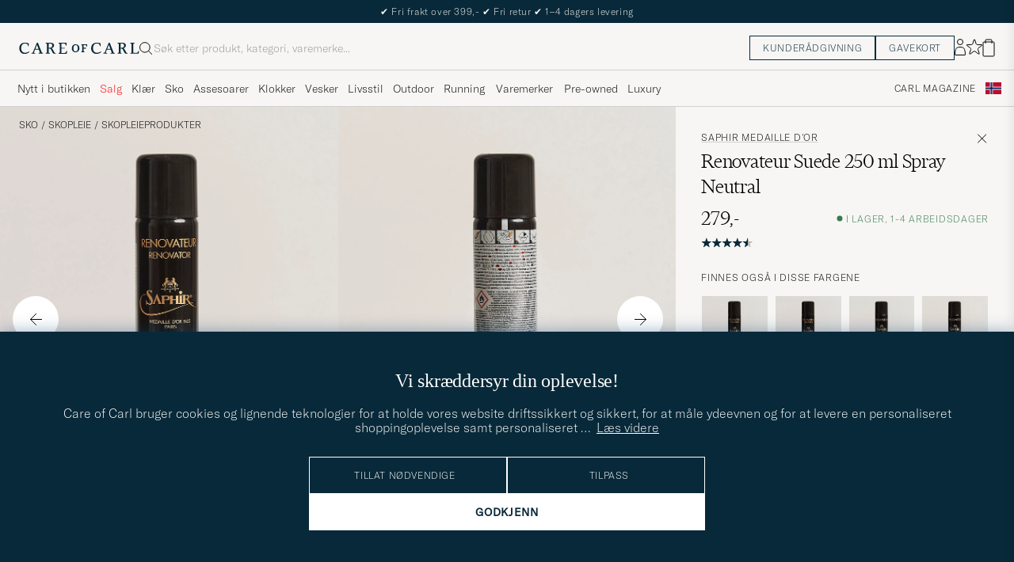

--- FILE ---
content_type: text/html; charset=UTF-8
request_url: https://www.careofcarl.no/no/saphir-medaille-dor-renovateur-suede-250-ml-spray-neutral?sw=1&lz=1
body_size: 8134
content:
<script>
(function() {
document.cookie = 'c_country=; path=/; max-age=0; SameSite=Lax';
// Set flag that user is NOT logged in
window.__USER_LOGGED_IN__ = false;
})();
</script>
<link rel="alternate" hreflang="sv-se" href="https://www.careofcarl.se/sv/saphir-medaille-dor-renovateur-suede-250-ml-spray-neutral">
<link rel="alternate" hreflang="nl-nl" href="https://www.careofcarl.nl/nl/saphir-medaille-dor-renovateur-suede-250-ml-spray-neutral">
<link rel="alternate" hreflang="fr-fr" href="https://www.careofcarl.fr/fr/saphir-medaille-dor-renovateur-suede-250-ml-spray-neutral">
<link rel="alternate" hreflang="de-at" href="https://www.careofcarl.at/de/saphir-medaille-dor-renovateur-suede-250-ml-spray-neutral">
<link rel="alternate" hreflang="es-es" href="https://www.careofcarl.es/es/saphir-medaille-dor-renovateur-suede-250-ml-spray-neutral">
<link rel="alternate" hreflang="it-it" href="https://www.careofcarl.it/it/saphir-medaille-dor-renovateur-suede-250-ml-spray-neutral">
<link rel="alternate" hreflang="en-sk" href="https://www.careofcarl.com/en/saphir-medaille-dor-renovateur-suede-250-ml-spray-neutral">
<link rel="alternate" hreflang="en-be" href="https://www.careofcarl.com/en/saphir-medaille-dor-renovateur-suede-250-ml-spray-neutral">
<link rel="alternate" hreflang="no-no" href="https://www.careofcarl.no/no/saphir-medaille-dor-renovateur-suede-250-ml-spray-neutral">
<link rel="alternate" hreflang="en-hr" href="https://www.careofcarl.com/en/saphir-medaille-dor-renovateur-suede-250-ml-spray-neutral">
<link rel="alternate" hreflang="en-cy" href="https://www.careofcarl.com/en/saphir-medaille-dor-renovateur-suede-250-ml-spray-neutral">
<link rel="alternate" hreflang="en-cz" href="https://www.careofcarl.com/en/saphir-medaille-dor-renovateur-suede-250-ml-spray-neutral">
<link rel="alternate" hreflang="en-ee" href="https://www.careofcarl.com/en/saphir-medaille-dor-renovateur-suede-250-ml-spray-neutral">
<link rel="alternate" hreflang="en-gr" href="https://www.careofcarl.com/en/saphir-medaille-dor-renovateur-suede-250-ml-spray-neutral">
<link rel="alternate" hreflang="en-hu" href="https://www.careofcarl.com/en/saphir-medaille-dor-renovateur-suede-250-ml-spray-neutral">
<link rel="alternate" hreflang="en-ie" href="https://www.careofcarl.com/en/saphir-medaille-dor-renovateur-suede-250-ml-spray-neutral">
<link rel="alternate" hreflang="en-li" href="https://www.careofcarl.com/en/saphir-medaille-dor-renovateur-suede-250-ml-spray-neutral">
<link rel="alternate" hreflang="en-lt" href="https://www.careofcarl.com/en/saphir-medaille-dor-renovateur-suede-250-ml-spray-neutral">
<link rel="alternate" hreflang="en-lu" href="https://www.careofcarl.com/en/saphir-medaille-dor-renovateur-suede-250-ml-spray-neutral">
<link rel="alternate" hreflang="da-dk" href="https://www.careofcarl.dk/dk/saphir-medaille-dor-renovateur-suede-250-ml-spray-neutral">
<link rel="alternate" hreflang="en-mt" href="https://www.careofcarl.com/en/saphir-medaille-dor-renovateur-suede-250-ml-spray-neutral">
<link rel="alternate" hreflang="en-pl" href="https://www.careofcarl.com/en/saphir-medaille-dor-renovateur-suede-250-ml-spray-neutral">
<link rel="alternate" hreflang="en-pt" href="https://www.careofcarl.com/en/saphir-medaille-dor-renovateur-suede-250-ml-spray-neutral">
<link rel="alternate" hreflang="en-si" href="https://www.careofcarl.com/en/saphir-medaille-dor-renovateur-suede-250-ml-spray-neutral">
<link rel="alternate" hreflang="en-au" href="https://www.careofcarl.com/en/saphir-medaille-dor-renovateur-suede-250-ml-spray-neutral">
<link rel="alternate" hreflang="en-ca" href="https://www.careofcarl.com/en/saphir-medaille-dor-renovateur-suede-250-ml-spray-neutral">
<link rel="alternate" hreflang="en-hk" href="https://www.careofcarl.com/en/saphir-medaille-dor-renovateur-suede-250-ml-spray-neutral">
<link rel="alternate" hreflang="en-jp" href="https://www.careofcarl.com/en/saphir-medaille-dor-renovateur-suede-250-ml-spray-neutral">
<link rel="alternate" hreflang="fi-fi" href="https://www.careofcarl.fi/fi/saphir-medaille-dor-renovateur-suede-250-ml-spray-neutral">
<link rel="alternate" hreflang="en-kw" href="https://www.careofcarl.com/en/saphir-medaille-dor-renovateur-suede-250-ml-spray-neutral">
<link rel="alternate" hreflang="en-my" href="https://www.careofcarl.com/en/saphir-medaille-dor-renovateur-suede-250-ml-spray-neutral">
<link rel="alternate" hreflang="en-nz" href="https://www.careofcarl.com/en/saphir-medaille-dor-renovateur-suede-250-ml-spray-neutral">
<link rel="alternate" hreflang="en-qa" href="https://www.careofcarl.com/en/saphir-medaille-dor-renovateur-suede-250-ml-spray-neutral">
<link rel="alternate" hreflang="en-sa" href="https://www.careofcarl.com/en/saphir-medaille-dor-renovateur-suede-250-ml-spray-neutral">
<link rel="alternate" hreflang="en-sg" href="https://www.careofcarl.com/en/saphir-medaille-dor-renovateur-suede-250-ml-spray-neutral">
<link rel="alternate" hreflang="en-kr" href="https://www.careofcarl.com/en/saphir-medaille-dor-renovateur-suede-250-ml-spray-neutral">
<link rel="alternate" hreflang="en-tw" href="https://www.careofcarl.com/en/saphir-medaille-dor-renovateur-suede-250-ml-spray-neutral">
<link rel="alternate" hreflang="en-ae" href="https://www.careofcarl.com/en/saphir-medaille-dor-renovateur-suede-250-ml-spray-neutral">
<link rel="alternate" hreflang="en-us" href="https://www.careofcarl.com/en/saphir-medaille-dor-renovateur-suede-250-ml-spray-neutral">
<link rel="alternate" hreflang="de-de" href="https://www.careofcarl.de/de/saphir-medaille-dor-renovateur-suede-250-ml-spray-neutral">
<link rel="alternate" hreflang="en" href="https://www.careofcarl.com/en/saphir-medaille-dor-renovateur-suede-250-ml-spray-neutral">
<link rel="alternate" hreflang="x-default" href="https://www.careofcarl.com/en/saphir-medaille-dor-renovateur-suede-250-ml-spray-neutral">
<!-- views product default -->

<!--flak $VAR1 = [
          {
            'reviews' => [
                           {
                             'brand' => 'Saphir Medaille d\'Or',
                             'product_title' => 'Renovateur Suede 250 ml Spray Black',
                             'product_id' => '12308710',
                             'domain' => 'www.careofcarl.no',
                             'category_1_unified' => 'Skor',
                             'sentiment' => undef,
                             'title' => undef,
                             'sentiment_score' => undef,
                             'category_3_unified' => "Skov\x{e5}rdsprodukter",
                             'language_code' => 'no',
                             'customer_name' => 'Elisabeth B',
                             'testimonial' => undef,
                             'review_text' => "Sorte uggs hadde begynt \x{e5} miste fargen og bli gr\x{f8}nnaktige. Med denne sprayen ble de som nye.",
                             'is_verified' => bless( do{\(my $o = 1)}, 'JSON::PP::Boolean' ),
                             'review_id' => '2aa299a478fe63890e003c2e1106ecc2',
                             'created_at' => '2025-03-13T00:00:00+00:00',
                             'category_2_unified' => "Skov\x{e5}rd",
                             'area' => undef,
                             'product_url' => 'https://www.careofcarl.no/sv/saphir-medaille-dor-renovateur-suede-250-ml-spray-black',
                             'purchase_id' => 2572053,
                             'score' => 5
                           },
                           {
                             'product_url' => 'https://www.careofcarl.no/no/saphir-medaille-dor-renovateur-suede-250-ml-spray-neutral',
                             'area' => '',
                             'category_2_unified' => "Skov\x{e5}rd",
                             'created_at' => '2024-09-09T00:00:00+00:00',
                             'score' => 5,
                             'purchase_id' => 2401736,
                             'testimonial' => undef,
                             'customer_name' => 'Arne B',
                             'review_id' => '157c69cc449ff7d354ca45bf877f0b07',
                             'is_verified' => $VAR1->[0]{'reviews'}[0]{'is_verified'},
                             'review_text' => undef,
                             'title' => undef,
                             'category_3_unified' => "Skov\x{e5}rdsprodukter",
                             'language_code' => 'no',
                             'sentiment_score' => undef,
                             'product_id' => '123072m',
                             'product_title' => 'Renovateur Suede 250 ml Spray',
                             'brand' => 'Saphir Medaille d\'Or',
                             'sentiment' => undef,
                             'category_1_unified' => 'Skor',
                             'domain' => 'www.careofcarl.no'
                           },
                           {
                             'title' => undef,
                             'category_3_unified' => "Skov\x{e5}rdsprodukter",
                             'language_code' => 'sv',
                             'sentiment_score' => undef,
                             'product_id' => '123072m',
                             'brand' => 'Saphir Medaille d\'Or',
                             'product_title' => 'Renovateur Suede 250 ml Spray',
                             'sentiment' => undef,
                             'category_1_unified' => 'Skor',
                             'domain' => 'www.careofcarl.se',
                             'product_url' => 'https://www.careofcarl.se/sv/saphir-medaille-dor-renovateur-suede-250-ml-spray-neutral',
                             'area' => '',
                             'category_2_unified' => "Skov\x{e5}rd",
                             'created_at' => '2024-07-15T00:00:00+00:00',
                             'score' => 5,
                             'purchase_id' => 2356711,
                             'testimonial' => undef,
                             'customer_name' => 'Niklas F',
                             'is_verified' => $VAR1->[0]{'reviews'}[0]{'is_verified'},
                             'review_id' => 'e2aa6db740642ff617df4db1dffc687c',
                             'review_text' => undef
                           },
                           {
                             'review_text' => undef,
                             'is_verified' => $VAR1->[0]{'reviews'}[0]{'is_verified'},
                             'review_id' => '39e9dc34c339d13053ef20b49b8a8014',
                             'customer_name' => 'Matthias B',
                             'testimonial' => undef,
                             'purchase_id' => 2286381,
                             'score' => 5,
                             'created_at' => '2024-05-01T00:00:00+00:00',
                             'category_2_unified' => "Skov\x{e5}rd",
                             'area' => '',
                             'product_url' => 'https://www.careofcarl.de/de/saphir-medaille-dor-renovateur-suede-250-ml-spray-neutral',
                             'domain' => 'www.careofcarl.de',
                             'category_1_unified' => 'Skor',
                             'sentiment' => undef,
                             'product_title' => 'Renovateur Suede 250 ml Spray',
                             'brand' => 'Saphir Medaille d\'Or',
                             'product_id' => '123072m',
                             'sentiment_score' => undef,
                             'category_3_unified' => "Skov\x{e5}rdsprodukter",
                             'language_code' => 'de',
                             'title' => undef
                           },
                           {
                             'title' => undef,
                             'language_code' => 'en',
                             'category_3_unified' => "Skov\x{e5}rdsprodukter",
                             'sentiment_score' => undef,
                             'product_id' => '123072m',
                             'brand' => 'Saphir Medaille d\'Or',
                             'product_title' => 'Renovateur Suede 250 ml Spray',
                             'sentiment' => undef,
                             'category_1_unified' => 'Skor',
                             'domain' => 'www.careofcarl.com',
                             'product_url' => 'https://www.careofcarl.fr/fr/saphir-medaille-dor-renovateur-suede-250-ml-spray-neutral',
                             'area' => '',
                             'created_at' => '2024-01-11T00:00:00+00:00',
                             'category_2_unified' => "Skov\x{e5}rd",
                             'score' => 5,
                             'purchase_id' => 2200141,
                             'testimonial' => undef,
                             'customer_name' => 'Serge C',
                             'is_verified' => $VAR1->[0]{'reviews'}[0]{'is_verified'},
                             'review_id' => '44c32de451f14b262315072694f21036',
                             'review_text' => undef
                           },
                           {
                             'sentiment_score' => undef,
                             'language_code' => 'sv',
                             'category_3_unified' => "Skov\x{e5}rdsprodukter",
                             'title' => undef,
                             'domain' => 'www.careofcarl.se',
                             'sentiment' => undef,
                             'category_1_unified' => 'Skor',
                             'product_title' => 'Renovateur Suede 250 ml Spray',
                             'brand' => 'Saphir Medaille d\'Or',
                             'product_id' => '123072m',
                             'purchase_id' => 2002051,
                             'score' => 5,
                             'category_2_unified' => "Skov\x{e5}rd",
                             'created_at' => '2023-06-08T00:00:00+00:00',
                             'product_url' => 'https://www.careofcarl.com/sv/artiklar/saphir-medaille-dor-renovateur-suede-250-ml-spray-neutral.html',
                             'area' => '',
                             'review_text' => undef,
                             'is_verified' => $VAR1->[0]{'reviews'}[0]{'is_verified'},
                             'review_id' => 'a2f4985f843d0bb4f5c2f3287d61309d',
                             'customer_name' => 'Sebastian S',
                             'testimonial' => undef
                           },
                           {
                             'domain' => 'www.careofcarl.de',
                             'category_1_unified' => 'Skor',
                             'sentiment' => undef,
                             'brand' => 'Saphir Medaille d\'Or',
                             'product_title' => 'Renovateur Suede 250 ml Spray',
                             'product_id' => '123072m',
                             'sentiment_score' => undef,
                             'category_3_unified' => "Skov\x{e5}rdsprodukter",
                             'language_code' => 'de',
                             'title' => undef,
                             'review_text' => undef,
                             'review_id' => 'e83d1043b48b046d942a96744d9314ba',
                             'is_verified' => $VAR1->[0]{'reviews'}[0]{'is_verified'},
                             'customer_name' => 'Uwe H',
                             'testimonial' => undef,
                             'purchase_id' => 2000434,
                             'score' => 5,
                             'category_2_unified' => "Skov\x{e5}rd",
                             'created_at' => '2023-06-01T00:00:00+00:00',
                             'area' => '',
                             'product_url' => 'https://www.careofcarl.com/sv/artiklar/saphir-medaille-dor-renovateur-suede-250-ml-spray-dark-brown.html'
                           },
                           {
                             'customer_name' => 'Henrik B',
                             'testimonial' => undef,
                             'review_text' => undef,
                             'review_id' => 'b08fb645fda760171f7b9cca86525456',
                             'is_verified' => $VAR1->[0]{'reviews'}[0]{'is_verified'},
                             'created_at' => '2023-04-03T00:00:00+00:00',
                             'category_2_unified' => "Skov\x{e5}rd",
                             'product_url' => 'https://www.careofcarl.com/sv/artiklar/saphir-medaille-dor-renovateur-suede-250-ml-spray-black.html',
                             'area' => '',
                             'purchase_id' => 1944324,
                             'score' => 3,
                             'product_title' => 'Renovateur Suede 250 ml Spray',
                             'brand' => 'Saphir Medaille d\'Or',
                             'product_id' => '123072m',
                             'domain' => 'www.careofcarl.dk',
                             'sentiment' => undef,
                             'category_1_unified' => 'Skor',
                             'title' => undef,
                             'sentiment_score' => undef,
                             'language_code' => 'dk',
                             'category_3_unified' => "Skov\x{e5}rdsprodukter"
                           },
                           {
                             'title' => undef,
                             'sentiment_score' => undef,
                             'language_code' => 'sv',
                             'category_3_unified' => "Skov\x{e5}rdsprodukter",
                             'product_title' => 'Renovateur Suede 250 ml Spray',
                             'brand' => 'Saphir Medaille d\'Or',
                             'product_id' => '123072m',
                             'domain' => 'www.careofcarl.se',
                             'category_1_unified' => 'Skor',
                             'sentiment' => undef,
                             'category_2_unified' => "Skov\x{e5}rd",
                             'created_at' => '2023-03-20T00:00:00+00:00',
                             'area' => '',
                             'product_url' => 'https://www.careofcarl.com/sv/artiklar/saphir-medaille-dor-renovateur-suede-250-ml-spray-black.html',
                             'purchase_id' => 1940096,
                             'score' => 5,
                             'customer_name' => 'Agneta S',
                             'testimonial' => undef,
                             'review_text' => undef,
                             'is_verified' => $VAR1->[0]{'reviews'}[0]{'is_verified'},
                             'review_id' => '91a1bc9a2de8de144496b1b47f900869'
                           },
                           {
                             'review_text' => "God service, hurtig levering, l\x{e6}kre produkter",
                             'review_id' => 'c1546f82ec457d7ea75efedaada4761b',
                             'is_verified' => $VAR1->[0]{'reviews'}[0]{'is_verified'},
                             'customer_name' => 'Karen M',
                             'testimonial' => $VAR1->[0]{'reviews'}[0]{'is_verified'},
                             'purchase_id' => 1870659,
                             'score' => 5,
                             'category_2_unified' => "Skov\x{e5}rd",
                             'created_at' => '2023-01-03T00:00:00+00:00',
                             'area' => 'service and product quality',
                             'product_url' => 'https://www.careofcarl.com/sv/artiklar/saphir-medaille-dor-renovateur-suede-250-ml-spray-neutral.html',
                             'domain' => 'www.careofcarl.dk',
                             'category_1_unified' => 'Skor',
                             'sentiment' => undef,
                             'product_title' => 'Renovateur Suede 250 ml Spray',
                             'brand' => 'Saphir Medaille d\'Or',
                             'product_id' => '123072m',
                             'sentiment_score' => undef,
                             'language_code' => 'dk',
                             'category_3_unified' => "Skov\x{e5}rdsprodukter",
                             'title' => undef
                           },
                           {
                             'product_id' => '123072m',
                             'product_title' => 'Renovateur Suede 250 ml Spray',
                             'brand' => 'Saphir Medaille d\'Or',
                             'sentiment' => undef,
                             'category_1_unified' => 'Skor',
                             'domain' => 'www.careofcarl.no',
                             'title' => undef,
                             'category_3_unified' => "Skov\x{e5}rdsprodukter",
                             'language_code' => 'no',
                             'sentiment_score' => undef,
                             'testimonial' => $VAR1->[0]{'reviews'}[0]{'is_verified'},
                             'customer_name' => "\x{d8}ystein S",
                             'is_verified' => $VAR1->[0]{'reviews'}[0]{'is_verified'},
                             'review_id' => '6818d44bd9665e946275a1ac19bc017e',
                             'review_text' => 'Kjapp og fin levering!',
                             'product_url' => 'https://www.careofcarl.com/sv/artiklar/saphir-medaille-dor-renovateur-suede-250-ml-spray-dark-brown.html',
                             'area' => 'delivery',
                             'created_at' => '2022-11-01T00:00:00+00:00',
                             'category_2_unified' => "Skov\x{e5}rd",
                             'score' => 5,
                             'purchase_id' => 1807117
                           },
                           {
                             'testimonial' => undef,
                             'customer_name' => 'Edward N',
                             'review_id' => 'ae12b353ff2a95ba6ce44aca55249b68',
                             'is_verified' => $VAR1->[0]{'reviews'}[0]{'is_verified'},
                             'review_text' => undef,
                             'product_url' => 'https://www.careofcarl.com/sv/artiklar/saphir-medaille-dor-renovateur-suede-250-ml-spray-medium-brown.html',
                             'area' => '',
                             'created_at' => '2022-08-08T00:00:00+00:00',
                             'category_2_unified' => "Skov\x{e5}rd",
                             'score' => 4,
                             'purchase_id' => 1742252,
                             'product_id' => '123072m',
                             'product_title' => 'Renovateur Suede 250 ml Spray',
                             'brand' => 'Saphir Medaille d\'Or',
                             'sentiment' => undef,
                             'category_1_unified' => 'Skor',
                             'domain' => 'www.careofcarl.no',
                             'title' => undef,
                             'category_3_unified' => "Skov\x{e5}rdsprodukter",
                             'language_code' => 'no',
                             'sentiment_score' => undef
                           },
                           {
                             'domain' => 'www.careofcarl.se',
                             'category_1_unified' => 'Skor',
                             'sentiment' => undef,
                             'product_title' => 'Renovateur Suede 250 ml Spray',
                             'brand' => 'Saphir Medaille d\'Or',
                             'product_id' => '123072m',
                             'sentiment_score' => undef,
                             'category_3_unified' => "Skov\x{e5}rdsprodukter",
                             'language_code' => 'sv',
                             'title' => undef,
                             'review_text' => undef,
                             'is_verified' => $VAR1->[0]{'reviews'}[0]{'is_verified'},
                             'review_id' => '31099155e01e4b41828da488ac78b5b3',
                             'customer_name' => 'Anders G',
                             'testimonial' => undef,
                             'purchase_id' => 1664926,
                             'score' => 3,
                             'category_2_unified' => "Skov\x{e5}rd",
                             'created_at' => '2022-05-23T00:00:00+00:00',
                             'area' => '',
                             'product_url' => 'https://www.careofcarl.com/sv/artiklar/saphir-medaille-dor-renovateur-suede-250-ml-spray-neutral.html'
                           },
                           {
                             'domain' => 'www.careofcarl.no',
                             'sentiment' => undef,
                             'category_1_unified' => 'Skor',
                             'brand' => 'Saphir Medaille d\'Or',
                             'product_title' => 'Renovateur Suede 250 ml Spray',
                             'product_id' => '123072m',
                             'sentiment_score' => undef,
                             'category_3_unified' => "Skov\x{e5}rdsprodukter",
                             'language_code' => 'no',
                             'title' => undef,
                             'review_text' => undef,
                             'is_verified' => $VAR1->[0]{'reviews'}[0]{'is_verified'},
                             'review_id' => 'cefb5015b83ca5483c66bf72ac9b9bbe',
                             'customer_name' => 'Dag R',
                             'testimonial' => bless( do{\(my $o = 0)}, 'JSON::PP::Boolean' ),
                             'purchase_id' => 1664190,
                             'score' => 5,
                             'created_at' => '2022-05-12T00:00:00+00:00',
                             'category_2_unified' => "Skov\x{e5}rd",
                             'product_url' => 'https://www.careofcarl.com/sv/artiklar/saphir-medaille-dor-renovateur-suede-250-ml-spray-neutral.html',
                             'area' => ''
                           },
                           {
                             'testimonial' => undef,
                             'customer_name' => 'Mikhail G',
                             'is_verified' => $VAR1->[0]{'reviews'}[0]{'is_verified'},
                             'review_id' => '0b5c38e49991d4b381fe2998fcf4982e',
                             'review_text' => undef,
                             'product_url' => 'https://www.careofcarl.com/sv/artiklar/saphir-medaille-dor-renovateur-suede-250-ml-spray-neutral.html',
                             'area' => '',
                             'category_2_unified' => "Skov\x{e5}rd",
                             'created_at' => '2022-02-21T00:00:00+00:00',
                             'score' => 5,
                             'purchase_id' => 1594212,
                             'product_id' => '123072m',
                             'product_title' => 'Renovateur Suede 250 ml Spray',
                             'brand' => 'Saphir Medaille d\'Or',
                             'sentiment' => undef,
                             'category_1_unified' => 'Skor',
                             'domain' => 'www.careofcarl.com',
                             'title' => undef,
                             'language_code' => 'en',
                             'category_3_unified' => "Skov\x{e5}rdsprodukter",
                             'sentiment_score' => undef
                           },
                           {
                             'sentiment_score' => undef,
                             'category_3_unified' => "Skov\x{e5}rdsprodukter",
                             'language_code' => 'sv',
                             'title' => undef,
                             'domain' => 'www.careofcarl.se',
                             'category_1_unified' => 'Skor',
                             'sentiment' => undef,
                             'product_title' => 'Renovateur Suede 250 ml Spray',
                             'brand' => 'Saphir Medaille d\'Or',
                             'product_id' => '123072m',
                             'purchase_id' => 1583043,
                             'score' => 5,
                             'created_at' => '2022-02-08T00:00:00+00:00',
                             'category_2_unified' => "Skov\x{e5}rd",
                             'area' => '',
                             'product_url' => 'https://www.careofcarl.com/sv/artiklar/saphir-medaille-dor-renovateur-suede-250-ml-spray-medium-brown.html',
                             'review_text' => undef,
                             'review_id' => 'a961219c18e5198eca57171594453721',
                             'is_verified' => $VAR1->[0]{'reviews'}[0]{'is_verified'},
                             'customer_name' => 'mats L',
                             'testimonial' => undef
                           },
                           {
                             'created_at' => '2022-02-02T00:00:00+00:00',
                             'category_2_unified' => "Skov\x{e5}rd",
                             'area' => '',
                             'product_url' => 'https://www.careofcarl.com/sv/artiklar/saphir-medaille-dor-renovateur-suede-250-ml-spray-neutral.html',
                             'purchase_id' => 1579030,
                             'score' => 5,
                             'customer_name' => 'Mathias H',
                             'testimonial' => undef,
                             'review_text' => undef,
                             'review_id' => '5fab549a156453159320d9dd653a6991',
                             'is_verified' => $VAR1->[0]{'reviews'}[0]{'is_verified'},
                             'title' => undef,
                             'sentiment_score' => undef,
                             'language_code' => 'no',
                             'category_3_unified' => "Skov\x{e5}rdsprodukter",
                             'product_title' => 'Renovateur Suede 250 ml Spray',
                             'brand' => 'Saphir Medaille d\'Or',
                             'product_id' => '123072m',
                             'domain' => 'www.careofcarl.no',
                             'category_1_unified' => 'Skor',
                             'sentiment' => undef
                           }
                         ],
            'product_ids' => [
                               '123072m',
                               '12308710'
                             ],
            'product_title' => 'Renovateur Suede 250 ml Spray Black',
            'master_id' => '123072m',
            'summary' => {
                           'score_distribution' => {
                                                     '1' => 0,
                                                     '4' => 1,
                                                     '2' => 0,
                                                     '5' => 14,
                                                     '3' => 2
                                                   },
                           'total_reviews' => 17,
                           'average_score' => '4.7'
                         },
            'gtins' => 'None',
            'domain' => 'www.careofcarl.no'
          }
        ];
-->

<!-- Buying_advice.tt -->
<style>
@media (max-width: 65rem) {
.reverse-mobile{
flex-direction:column-reverse;
}
}
</style>





<div class="d-flex flex-column recommondation-blocks light-grey-bt visa">
<!--standardlist-->















<div class="row beige-tint-1-bg light-grey-bb p-0 " id="pdp_similarproducts">
<div class="col-xs-12 col-md-3 pt-40 pb-32 px-32-md py-40-md d-flex flex-column">
<div class="col-xs-12 d-flex flex-column p-0">
<a href="" class="headline fs-40 mb-28-md mb-16">

Lignende <span class="lowercase"> produkter </span>

</a>

</div>

<div class="hide-xs hide show-sm">
<div class="btn btn-outline mt-16-xs">
<a href="" >
<div class="__USP d-flex middle fs-14 "
>Til <svg class="ml-8 " width="17" height="8" fill="" viewBox="0 0 17 8">
<path d="M16.3536 4.35355C16.5488 4.15829 16.5488 3.84171 16.3536 3.64645L13.1716 0.464466C12.9763 0.269204 12.6597 0.269204 12.4645 0.464466C12.2692 0.659728 12.2692 0.976311 12.4645 1.17157L15.2929 4L12.4645 6.82843C12.2692 7.02369 12.2692 7.34027 12.4645 7.53553C12.6597 7.7308 12.9763 7.7308 13.1716 7.53553L16.3536 4.35355ZM0 4.5H16V3.5H0V4.5Z" fill="black"></path>
</svg></div>

</a>
</div>
</div>

</div>
<div class="col-xs-12 col-md-9 pt-32-md px-0 light-grey-bl">







<div class="snapping--wrapper col-xs-12  trackable_rec"
data-recid="pdp_similarproducts"
data-track-list="{&quot;list_id&quot;:&quot;pdp_similarproducts&quot;,&quot;list_name&quot;:&quot;pdp_similarproducts&quot;}"
data-auto-track-list="true">

<span class="list-nav nav-large radius-100 nav-prev light-white-bg">
<svg class=" rotate-180" width="25" height="25" fill="none" viewBox="0 0 25 25">
<path d="M5.45703 12.5H19.457" stroke="black" stroke-linecap="round" stroke-linejoin="round"/>
<path d="M12.457 5.5L19.457 12.5L12.457 19.5" stroke="black" stroke-linecap="square" stroke-linejoin="round"/>
</svg>
</span>

<div class="snapping d-flex cell--normal  ">































































































































<article
class="product-cell product d-flex  pinned  "
tabindex="0"
aria-label="Red Wing Shoes Leather Footbed, 499,-"
style="order:"
>
<a href="/no/red-wing-shoes-leather-footbed"
class="product__img js-product-primary-link d-flex light-grey-bg navigate-product"
aria-label="Herre Red Wing Shoes Leather Footbed"
tabindex="-1"
data-track="{&quot;placement&quot;:13,&quot;product_cat_2&quot;:&quot;&quot;,&quot;track_in&quot;:&quot;br,ga&quot;,&quot;nonInteraction&quot;:0,&quot;product_cat_1&quot;:&quot;&quot;,&quot;product_color&quot;:&quot;&quot;,&quot;recommendation_id&quot;:&quot;pdp_similarproducts&quot;,&quot;product_brand&quot;:&quot;Red Wing Shoes&quot;,&quot;eventCategory&quot;:&quot;pdp&quot;,&quot;product_cat_3&quot;:&quot;&quot;,&quot;product_name&quot;:&quot;Red Wing Shoes Leather Footbed&quot;,&quot;product_id&quot;:&quot;16467411r&quot;,&quot;eventAction&quot;:&quot;select_item&quot;,&quot;site_name&quot;:&quot;newUX&quot;,&quot;product_price&quot;:499}">
<img alt="" class="product__img--hover " loading="lazy" src="/bilder/artiklar/zoom/16467411r_3.jpg?m=1686140020" width="647" height="808" aria-hidden="true"/><img class="product_img--standard"  alt="Red Wing Shoes Leather Footbed" loading="lazy" src="/bilder/artiklar/16467411r.jpg?m=1743690596" alt="..." width="647" height="808"    /><div class="product__badge text--uppercase">

</div>
</a>
<!-- Wishlist button positioned outside image link to prevent event conflicts -->
<button class="product__wishlist"
type="button"
data-id="16467411r"
aria-label="Legg til i favoritter"
aria-pressed="false"
tabindex="-1">


<svg width="24" height="23" viewBox="0 0 24 23" fill="none" xmlns="https://www.w3.org/2000/svg">
<path d="M11.6974 1.29295C11.8623 0.785433 12.5803 0.785439 12.7452 1.29295L14.666 7.20383C14.8873 7.88471 15.5218 8.34571 16.2377 8.34573L22.4529 8.34597C22.9865 8.34599 23.2084 9.02884 22.7767 9.34252L17.7486 12.9959C17.1695 13.4167 16.9271 14.1626 17.1483 14.8435L19.0687 20.7545C19.2335 21.2621 18.6527 21.6841 18.2209 21.3704L13.1926 17.7175C12.6134 17.2967 11.8291 17.2967 11.2499 17.7175L6.22163 21.3704C5.78989 21.6841 5.20903 21.2621 5.37391 20.7545L7.29427 14.8435C7.51548 14.1626 7.27312 13.4167 6.69394 12.9959L1.66592 9.34252C1.23421 9.02884 1.45608 8.34599 1.98972 8.34597L8.20486 8.34573C8.92079 8.34571 9.5553 7.88471 9.77656 7.20383L11.6974 1.29295Z" stroke="black" stroke-width="1.10178"/>
</svg>
</button>
<div class="product__container product__container d-flex flex-column">
<a class="product__brand navigate " tabindex="-1"id="product-brand-16467411r" href="/no/red-wing-shoes" >
Red Wing Shoes</a><a href="/no/red-wing-shoes-leather-footbed" class="product__name __name navigate-product" id="product-title-16467411r" tabindex="-1">Leather Footbed</a>
<div class="d-flex between middle c-gap-8 text--uppercase" id="product-sizes-16467411r">

<div class="product__size fit--content  text--uppercase">

<span class="product__list product__size c-gap-6-xs px-0 c-gap-8-sm">







<span class="product__item " data-id="">M</span>



<span class="product__item " data-id="">L</span>

</span>

</div>
<!-- other_colors_cell -->





</div>
<div class="d-flex between w-100 ">
<div class="product__price pt-8">

<span  class="product__price--regular ">499,-</span>
</div>
</div>
</div>
</article>


























































































































</div>


<span class="list-nav nav-large radius-100 nav-next light-white-bg">
<svg class=" rotate-0" width="25" height="25" fill="none" viewBox="0 0 25 25">
<path d="M5.45703 12.5H19.457" stroke="black" stroke-linecap="round" stroke-linejoin="round"/>
<path d="M12.457 5.5L19.457 12.5L12.457 19.5" stroke="black" stroke-linecap="square" stroke-linejoin="round"/>
</svg>
</span>

</div>


</div>
</div>

<!-- $VAR1 = 'most_popular';
 -->



<div class="row beige-tint-1-bg light-grey-bb p-0" id="similarProducts">
<div class="col-xs-12 col-md-3 pt-40 pb-32 px-32-md py-40-md d-flex flex-column">
<div class="col-xs-12 d-flex flex-column p-0">
<a href="/no/saphir" class="headline fs-40 mb-28-md d-flex mb-16 ">Mer fra Saphir Medaille d'Or</a>
<span class="line-clamp-13 line-clamp-6-xs"><p>Med sine prisbel&#248;nte skopleieprodukter har det franske varemerket Saphir Medaille d&#8217;Or siden begynnelsen av 1900-tallet v&#230;rt et uunnv&#230;rlig produkt for skopleiefantaster verden over. Produktene er sk&#229;nsomme og pleiende og fremstilles av helt naturlige r&#229;varer som ikke skader skoene i lengden. Hos varemerket finner du alt du trenger for &#229; ta vare p&#229; skoene dine, alt fra skokremer til voks, pussekluter, p&#229;f&#248;ringsb&#248;rster og rengj&#248;ringsprodukter for ulike typer skinn, l&#230;r og tekstil.</p></span>
</div>
<div class="btn btn-outline mt-16-xs">
<a href="/no/saphir">Til Saphir Medaille d'Or <svg class="ml-8 " width="17" height="8" fill="#082939" viewBox="0 0 17 8">
<path d="M16.3536 4.35355C16.5488 4.15829 16.5488 3.84171 16.3536 3.64645L13.1716 0.464466C12.9763 0.269204 12.6597 0.269204 12.4645 0.464466C12.2692 0.659728 12.2692 0.976311 12.4645 1.17157L15.2929 4L12.4645 6.82843C12.2692 7.02369 12.2692 7.34027 12.4645 7.53553C12.6597 7.7308 12.9763 7.7308 13.1716 7.53553L16.3536 4.35355ZM0 4.5H16V3.5H0V4.5Z" fill="#082939"></path>
</svg></a>
</div>
</div>
<div class="col-xs-12 col-md-9 pt-32-md px-0 light-grey-bl">







<div class="snapping--wrapper col-xs-12  trackable_rec"
data-recid="pdp_morefromBrand"
data-track-list="{&quot;list_id&quot;:&quot;pdp_morefromBrand&quot;,&quot;list_name&quot;:&quot;pdp_morefromBrand&quot;}"
data-auto-track-list="true">

<span class="list-nav nav-large radius-100 nav-prev light-white-bg">
<svg class=" rotate-180" width="25" height="25" fill="none" viewBox="0 0 25 25">
<path d="M5.45703 12.5H19.457" stroke="black" stroke-linecap="round" stroke-linejoin="round"/>
<path d="M12.457 5.5L19.457 12.5L12.457 19.5" stroke="black" stroke-linecap="square" stroke-linejoin="round"/>
</svg>
</span>

<div class="snapping d-flex cell--normal  ">





















































































































<article
class="product-cell product d-flex  pinned  "
tabindex="0"
aria-label="Saphir Medaille d'Or Shoe Tree Cedar , 799,-"
style="order:"
>
<a href="/no/saphir-medaille-dor-shoe-tree-cedar-"
class="product__img js-product-primary-link d-flex light-grey-bg navigate-product"
aria-label="Herre Saphir Medaille d'Or Shoe Tree Cedar "
tabindex="-1"
data-track="{&quot;product_price&quot;:799,&quot;site_name&quot;:&quot;newUX&quot;,&quot;eventAction&quot;:&quot;select_item&quot;,&quot;product_id&quot;:&quot;27938811r&quot;,&quot;product_name&quot;:&quot;Saphir Medaille d&#39;Or Shoe Tree Cedar &quot;,&quot;product_cat_3&quot;:&quot;&quot;,&quot;eventCategory&quot;:&quot;pdp&quot;,&quot;recommendation_id&quot;:&quot;pdp_morefromBrand&quot;,&quot;product_color&quot;:&quot;&quot;,&quot;product_brand&quot;:&quot;Saphir Medaille d&#39;Or&quot;,&quot;product_cat_1&quot;:&quot;&quot;,&quot;placement&quot;:12,&quot;track_in&quot;:&quot;br,ga&quot;,&quot;product_cat_2&quot;:&quot;&quot;,&quot;nonInteraction&quot;:0}">
<img alt="" class="product__img--hover " loading="lazy" src="/bilder/artiklar/zoom/27938811r_3.jpg?m=1730464583" width="647" height="808" aria-hidden="true"/><img class="product_img--standard"  alt="Saphir Medaille d'Or Shoe Tree Cedar " loading="lazy" src="/bilder/artiklar/27938811r.jpg?m=1743694284" alt="..." width="647" height="808"    /><div class="product__badge text--uppercase">

</div>
</a>
<!-- Wishlist button positioned outside image link to prevent event conflicts -->
<button class="product__wishlist"
type="button"
data-id="27938811r"
aria-label="Legg til i favoritter"
aria-pressed="false"
tabindex="-1">


<svg width="24" height="23" viewBox="0 0 24 23" fill="none" xmlns="https://www.w3.org/2000/svg">
<path d="M11.6974 1.29295C11.8623 0.785433 12.5803 0.785439 12.7452 1.29295L14.666 7.20383C14.8873 7.88471 15.5218 8.34571 16.2377 8.34573L22.4529 8.34597C22.9865 8.34599 23.2084 9.02884 22.7767 9.34252L17.7486 12.9959C17.1695 13.4167 16.9271 14.1626 17.1483 14.8435L19.0687 20.7545C19.2335 21.2621 18.6527 21.6841 18.2209 21.3704L13.1926 17.7175C12.6134 17.2967 11.8291 17.2967 11.2499 17.7175L6.22163 21.3704C5.78989 21.6841 5.20903 21.2621 5.37391 20.7545L7.29427 14.8435C7.51548 14.1626 7.27312 13.4167 6.69394 12.9959L1.66592 9.34252C1.23421 9.02884 1.45608 8.34599 1.98972 8.34597L8.20486 8.34573C8.92079 8.34571 9.5553 7.88471 9.77656 7.20383L11.6974 1.29295Z" stroke="black" stroke-width="1.10178"/>
</svg>
</button>
<div class="product__container product__container d-flex flex-column">
<a class="product__brand navigate " tabindex="-1"id="product-brand-27938811r" href="/no/saphir" >
Saphir Medaille d'Or</a><a href="/no/saphir-medaille-dor-shoe-tree-cedar-" class="product__name __name navigate-product" id="product-title-27938811r" tabindex="-1">Shoe Tree Cedar </a>
<div class="d-flex between middle c-gap-8 text--uppercase" id="product-sizes-27938811r">

<div class="product__size fit--content  text--uppercase">

<span class="product__list product__size c-gap-6-xs px-0 c-gap-8-sm">







<span class="product__item " data-id="">40</span>



<span class="product__item " data-id="">41</span>



<span class="product__item " data-id="">42</span>



<span class="product__item " data-id="">43</span>



<span class="product__item " data-id="">44</span>



<span class="product__item " data-id="">45</span>



<span class="product__item " data-id="">46</span>

</span>

</div>
<!-- other_colors_cell -->





</div>
<div class="d-flex between w-100 ">
<div class="product__price pt-8">

<span  class="product__price--regular ">799,-</span>
</div>
</div>
</div>
</article>


























































<article
class="product-cell product d-flex Beige pinned  "
tabindex="0"
aria-label="Saphir Medaille d'Or Round Leather Insoles, 279,-"
style="order:"
>
<a href="/no/saphir-medaille-dor-round-leather-insoles"
class="product__img js-product-primary-link d-flex light-grey-bg navigate-product"
aria-label="Herre Saphir Medaille d'Or Round Leather Insoles Beige"
tabindex="-1"
data-track="{&quot;product_name&quot;:&quot;Saphir Medaille d&#39;Or Round Leather Insoles&quot;,&quot;product_cat_3&quot;:&quot;&quot;,&quot;eventCategory&quot;:&quot;pdp&quot;,&quot;product_brand&quot;:&quot;Saphir Medaille d&#39;Or&quot;,&quot;product_color&quot;:&quot;&quot;,&quot;recommendation_id&quot;:&quot;pdp_morefromBrand&quot;,&quot;product_cat_1&quot;:&quot;&quot;,&quot;product_cat_2&quot;:&quot;&quot;,&quot;track_in&quot;:&quot;br,ga&quot;,&quot;nonInteraction&quot;:0,&quot;placement&quot;:18,&quot;product_price&quot;:279,&quot;site_name&quot;:&quot;newUX&quot;,&quot;eventAction&quot;:&quot;select_item&quot;,&quot;product_id&quot;:&quot;15455611r&quot;}">

<img alt="" class="product__img--hover" loading="lazy" src="/bilder/artiklar/zoom/15455611r_2.jpg?m=1682076233" width="647" height="808" aria-hidden="true"/><img class="product_img--standard"  alt="Saphir Medaille d'Or Round Leather Insoles – Beige" loading="lazy" src="/bilder/artiklar/15455611r.jpg?m=1743690129" alt="..." width="647" height="808"    /><div class="product__badge text--uppercase">

</div>
</a>
<!-- Wishlist button positioned outside image link to prevent event conflicts -->
<button class="product__wishlist"
type="button"
data-id="15455611r"
aria-label="Legg til i favoritter"
aria-pressed="false"
tabindex="-1">


<svg width="24" height="23" viewBox="0 0 24 23" fill="none" xmlns="https://www.w3.org/2000/svg">
<path d="M11.6974 1.29295C11.8623 0.785433 12.5803 0.785439 12.7452 1.29295L14.666 7.20383C14.8873 7.88471 15.5218 8.34571 16.2377 8.34573L22.4529 8.34597C22.9865 8.34599 23.2084 9.02884 22.7767 9.34252L17.7486 12.9959C17.1695 13.4167 16.9271 14.1626 17.1483 14.8435L19.0687 20.7545C19.2335 21.2621 18.6527 21.6841 18.2209 21.3704L13.1926 17.7175C12.6134 17.2967 11.8291 17.2967 11.2499 17.7175L6.22163 21.3704C5.78989 21.6841 5.20903 21.2621 5.37391 20.7545L7.29427 14.8435C7.51548 14.1626 7.27312 13.4167 6.69394 12.9959L1.66592 9.34252C1.23421 9.02884 1.45608 8.34599 1.98972 8.34597L8.20486 8.34573C8.92079 8.34571 9.5553 7.88471 9.77656 7.20383L11.6974 1.29295Z" stroke="black" stroke-width="1.10178"/>
</svg>
</button>
<div class="product__container product__container d-flex flex-column">
<a class="product__brand navigate " tabindex="-1"id="product-brand-15455611r" href="/no/saphir" >
Saphir Medaille d'Or</a><a href="/no/saphir-medaille-dor-round-leather-insoles" class="product__name __name navigate-product" id="product-title-15455611r" tabindex="-1">Round Leather Insoles</a>
<div class="d-flex between middle c-gap-8 text--uppercase" id="product-sizes-15455611r">

<div class="product__size fit--content  text--uppercase">

<span class="product__list product__size c-gap-6-xs px-0 c-gap-8-sm">







<span class="product__item " data-id="">40</span>



<span class="product__item " data-id="">41</span>



<span class="product__item " data-id="">42</span>



<span class="product__item " data-id="">43</span>



<span class="product__item " data-id="">44</span>



<span class="product__item " data-id="">45</span>

</span>

</div>
<!-- other_colors_cell -->





</div>
<div class="d-flex between w-100 ">
<div class="product__price pt-8">

<span  class="product__price--regular ">279,-</span>
</div>
</div>
</div>
</article>








































































</div>


<span class="list-nav nav-large radius-100 nav-next light-white-bg">
<svg class=" rotate-0" width="25" height="25" fill="none" viewBox="0 0 25 25">
<path d="M5.45703 12.5H19.457" stroke="black" stroke-linecap="round" stroke-linejoin="round"/>
<path d="M12.457 5.5L19.457 12.5L12.457 19.5" stroke="black" stroke-linecap="square" stroke-linejoin="round"/>
</svg>
</span>

</div>


</div>
</div>
</div><!-- care_guide.tt -->
<style>
@media (max-width: 65rem) {
.reverse-mobile{
flex-direction:column-reverse;
}
}
</style>








<div class="styleadvisor-form">
</div>
<!-- id 311 -->
      <script nonce="ndnbx96rdtEj3m3B7GzMGkRPpOKcF2H7SLp0vMRqGYc">
if (typeof(ttq) != 'undefined') {
ttq.track('ViewContent', {
	"contents": [
		{
			"content_id": "12307210", 
			"content_type": "product", 
			"content_name": "" 
		}
	],
	"value": "279.00",
	"currency": "NOK" 
});
}
</script><script nonce="ndnbx96rdtEj3m3B7GzMGkRPpOKcF2H7SLp0vMRqGYc">
setTimeout(function() {
gtag('event', 'page_view', {
'send_to': 'AW-936565596',
		'ecomm_pagetype': 'product',
		'ecomm_prodid': '12307210',
		'ecomm_totalvalue': '279.00'

});
}, 500);

window.dataLayer = window.dataLayer || [];
  // Function to update or set pagetype in the dataLayer
  function updatePagetype(value) {
    var existingData = window.dataLayer.find(function(item) {
      return item.hasOwnProperty('pagetype');
    });
    if (existingData) {
      // Update the existing pagetype value
      existingData.pagetype = value;
    } else {
      // Create a new data object with pagetype
      window.dataLayer.push({
        pagetype: value
      });
    }
  }
  // Call the function to update or set pagetype
  updatePagetype("pdp");
</script>    


<script nonce="ndnbx96rdtEj3m3B7GzMGkRPpOKcF2H7SLp0vMRqGYc" type="text/javascript" consent_type="12">
window.criteo_q = window.criteo_q || [];
window.criteo_q.push(
{ event: "setAccount", account: 47220 },

{ event: "setSiteType", type: "d" },
{ event: "viewItem", item: "12307210", region: "EU" }
);
</script>
<!-- id 370 -->


<!--product type:-->
<!--antal:0-->

<script nonce="ndnbx96rdtEj3m3B7GzMGkRPpOKcF2H7SLp0vMRqGYc" type="text/javascript" consent_type="13">
  if (window.PRICESHAPE && typeof window.PRICESHAPE.trackPage === 'function') {
    window.PRICESHAPE.trackPage("12307210");
  } else {
    console.warn("PriceShape or trackPage method is not defined.");
  }
</script><!-- Tag id 184 -->
<script nonce="ndnbx96rdtEj3m3B7GzMGkRPpOKcF2H7SLp0vMRqGYc" type="text/javascript" consent_type="12">
(function waitForSnaptr(attempts) {
  if (typeof snaptr === 'function') {
    snaptr('track', 'VIEW_CONTENT', {
      item_ids: '12307210',
     price: 279.00,
item_category: 'Sko / Skopleie / Skopleieprodukter',
      uuid_c1:  '8sSfetRkpMs1Nr5Xjx1HFNrZW_29i4Nz'
    });
  } else if (attempts < 50) { // retry up to 50 times (~5s total)
    setTimeout(function() { waitForSnaptr(attempts + 1); }, 100);
  } else {
    console.warn('Snapchat Pixel not available after retries.');
  }
})(0);
</script>
		<!-- facebook viewcontent-->
<script nonce="ndnbx96rdtEj3m3B7GzMGkRPpOKcF2H7SLp0vMRqGYc">
if (typeof(fbq) != 'undefined')
{

categoryname_clean="Sko / Skopleie / Skopleieprodukter".replace('Kläder / ','').replace('Tøj / ','').replace('Klær / ','').replace('Tøj / ','').replace('Vaatteet / ','').replace('Kleidung / ','').replace('Clothing / ','');   
var categories=categoryname_clean.split(" / ");
fbq("track","ViewContent",{
    content_ids :'12307210',
    content_category : categories.slice(-1)[0],
    content_name : 'Saphir Medaille d\'Or Renovateur Suede 250 ml Spray Neutral',
    content_type : 'product_group',
    currency : 'NOK',
    value :  279
});
}
</script>
<script nonce="ndnbx96rdtEj3m3B7GzMGkRPpOKcF2H7SLp0vMRqGYc">
function set_cookie(name, value, days) {
    var expires = "";
    if (days) {
        var date = new Date();
        date.setTime(date.getTime() + (days * 24 * 60 * 60 * 1000));
        expires = "; expires=" + date.toUTCString();
    }
    document.cookie = name + "=" + (value || "") + expires + "; path=/";
}
function atm_pixels_after_function() {
  if (document.querySelector('.buybox__price--regular--sale')) {
   set_cookie('viewed_discounted','true');
  }

};
</script>

<div class="pdp-image-viewer" id="pdp-image-viewer" role="dialog" aria-modal="true" aria-label="Herre">
<div class="pdp-image-viewer__overlay"></div>
<div class="pdp-image-viewer__stage" id="pdp-image-viewer-stage">
<img class="pdp-image-viewer__image" id="pdp-image-viewer-image" alt="" draggable="false">
</div>
<button class="pdp-image-viewer__close" id="pdp-image-viewer-close" aria-label="Fortsett">
<svg class="close " width="20" height="20" fill="none" viewBox="0 0 16 16">
<path d="M2.771 13.3335L13.4377 2.68535" stroke="#082939" stroke-width="1" vector-effect="non-scaling-stroke"/>
<path d="M2.771 2.6665L13.4284 13.3239" stroke="#082939" stroke-width="1" vector-effect="non-scaling-stroke"/>
</svg></button>
<div class="pdp-image-viewer__zoom-controls">
<button class="pdp-image-viewer__zoom-btn pdp-image-viewer__zoom-in" id="pdp-image-viewer-zoom-in" aria-label="Zooma in">
<svg width="24" height="24" viewBox="0 0 24 24" fill="none">
<path d="M12 5v14M5 12h14" stroke="currentColor" stroke-width="2" stroke-linecap="round"/>
</svg>
</button>
<button class="pdp-image-viewer__zoom-btn pdp-image-viewer__zoom-out" id="pdp-image-viewer-zoom-out" aria-label="Zooma ut">
<svg width="24" height="24" viewBox="0 0 24 24" fill="none">
<path d="M5 12h14" stroke="currentColor" stroke-width="2" stroke-linecap="round"/>
</svg>
</button>
<button class="pdp-image-viewer__zoom-btn pdp-image-viewer__zoom-reset" id="pdp-image-viewer-zoom-reset" aria-label="Återställ zoom">
<svg width="24" height="24" viewBox="0 0 24 24" fill="none">
<path d="M4 4h16v16H4z" stroke="currentColor" stroke-width="2" stroke-linecap="round" stroke-linejoin="round"/>
</svg>
</button>
</div>
<span class="pdp-image-viewer__nav pdp-image-viewer__nav--prev list-nav nav-large radius-100 nav-prev light-white-bg" id="pdp-image-viewer-prev" aria-label="Du er nå innlogget!">
<svg class=" rotate-180" width="25" height="25" fill="none" viewBox="0 0 25 25">
<path d="M5.45703 12.5H19.457" stroke="black" stroke-linecap="round" stroke-linejoin="round"/>
<path d="M12.457 5.5L19.457 12.5L12.457 19.5" stroke="black" stroke-linecap="square" stroke-linejoin="round"/>
</svg></span>
<span class="pdp-image-viewer__nav pdp-image-viewer__nav--next list-nav nav-large radius-100 nav-next light-white-bg" id="pdp-image-viewer-next" aria-label="Gå til Mine Sider">
<svg class=" rotate-0" width="25" height="25" fill="none" viewBox="0 0 25 25">
<path d="M5.45703 12.5H19.457" stroke="black" stroke-linecap="round" stroke-linejoin="round"/>
<path d="M12.457 5.5L19.457 12.5L12.457 19.5" stroke="black" stroke-linecap="square" stroke-linejoin="round"/>
</svg></span>
<div class="pdp-image-viewer__thumbs" id="pdp-image-viewer-thumbs"></div>
</div><span class="hide meta-container"
data-image="https://www.careofcarl.no/bilder/artiklar/600x600_grey_4_5/12307210.jpg"
data-description="Mokkaspray fra Saphir Médaille d'Or. Brukes til å rengjøre, pleie og impregnere mokka, nubuck og tekstil. Inneholder vegetabilske oljer for å gi glans."
>
</span>
	<script>
		document.title = "Saphir Medaille d'Or Renovateur Suede 250 ml Spray Neutral hos CareOfCarl.n";
		if (document.querySelector("link[rel='canonical']")) {
			document.querySelector("link[rel='canonical']").href = "https://www.careofcarl.no/no/saphir-medaille-dor-renovateur-suede-250-ml-spray-neutral";
		}
		if (window.shop_settings) {
			window.shop_settings.request_type = 'product';
		}

		var hreflangs = [];
	hreflangs.push({"href": "https://www.careofcarl.se/sv/saphir-medaille-dor-renovateur-suede-250-ml-spray-neutral", "hreflang": "sv-se"});hreflangs.push({"href": "https://www.careofcarl.nl/nl/saphir-medaille-dor-renovateur-suede-250-ml-spray-neutral", "hreflang": "nl-nl"});hreflangs.push({"href": "https://www.careofcarl.fr/fr/saphir-medaille-dor-renovateur-suede-250-ml-spray-neutral", "hreflang": "fr-fr"});hreflangs.push({"href": "https://www.careofcarl.at/de/saphir-medaille-dor-renovateur-suede-250-ml-spray-neutral", "hreflang": "de-at"});hreflangs.push({"href": "https://www.careofcarl.es/es/saphir-medaille-dor-renovateur-suede-250-ml-spray-neutral", "hreflang": "es-es"});hreflangs.push({"href": "https://www.careofcarl.it/it/saphir-medaille-dor-renovateur-suede-250-ml-spray-neutral", "hreflang": "it-it"});hreflangs.push({"href": "https://www.careofcarl.com/en/saphir-medaille-dor-renovateur-suede-250-ml-spray-neutral", "hreflang": "en-sk"});hreflangs.push({"href": "https://www.careofcarl.com/en/saphir-medaille-dor-renovateur-suede-250-ml-spray-neutral", "hreflang": "en-be"});hreflangs.push({"href": "https://www.careofcarl.no/no/saphir-medaille-dor-renovateur-suede-250-ml-spray-neutral", "hreflang": "no-no"});hreflangs.push({"href": "https://www.careofcarl.com/en/saphir-medaille-dor-renovateur-suede-250-ml-spray-neutral", "hreflang": "en-hr"});hreflangs.push({"href": "https://www.careofcarl.com/en/saphir-medaille-dor-renovateur-suede-250-ml-spray-neutral", "hreflang": "en-cy"});hreflangs.push({"href": "https://www.careofcarl.com/en/saphir-medaille-dor-renovateur-suede-250-ml-spray-neutral", "hreflang": "en-cz"});hreflangs.push({"href": "https://www.careofcarl.com/en/saphir-medaille-dor-renovateur-suede-250-ml-spray-neutral", "hreflang": "en-ee"});hreflangs.push({"href": "https://www.careofcarl.com/en/saphir-medaille-dor-renovateur-suede-250-ml-spray-neutral", "hreflang": "en-gr"});hreflangs.push({"href": "https://www.careofcarl.com/en/saphir-medaille-dor-renovateur-suede-250-ml-spray-neutral", "hreflang": "en-hu"});hreflangs.push({"href": "https://www.careofcarl.com/en/saphir-medaille-dor-renovateur-suede-250-ml-spray-neutral", "hreflang": "en-ie"});hreflangs.push({"href": "https://www.careofcarl.com/en/saphir-medaille-dor-renovateur-suede-250-ml-spray-neutral", "hreflang": "en-li"});hreflangs.push({"href": "https://www.careofcarl.com/en/saphir-medaille-dor-renovateur-suede-250-ml-spray-neutral", "hreflang": "en-lt"});hreflangs.push({"href": "https://www.careofcarl.com/en/saphir-medaille-dor-renovateur-suede-250-ml-spray-neutral", "hreflang": "en-lu"});hreflangs.push({"href": "https://www.careofcarl.dk/dk/saphir-medaille-dor-renovateur-suede-250-ml-spray-neutral", "hreflang": "da-dk"});hreflangs.push({"href": "https://www.careofcarl.com/en/saphir-medaille-dor-renovateur-suede-250-ml-spray-neutral", "hreflang": "en-mt"});hreflangs.push({"href": "https://www.careofcarl.com/en/saphir-medaille-dor-renovateur-suede-250-ml-spray-neutral", "hreflang": "en-pl"});hreflangs.push({"href": "https://www.careofcarl.com/en/saphir-medaille-dor-renovateur-suede-250-ml-spray-neutral", "hreflang": "en-pt"});hreflangs.push({"href": "https://www.careofcarl.com/en/saphir-medaille-dor-renovateur-suede-250-ml-spray-neutral", "hreflang": "en-si"});hreflangs.push({"href": "https://www.careofcarl.com/en/saphir-medaille-dor-renovateur-suede-250-ml-spray-neutral", "hreflang": "en-au"});hreflangs.push({"href": "https://www.careofcarl.com/en/saphir-medaille-dor-renovateur-suede-250-ml-spray-neutral", "hreflang": "en-ca"});hreflangs.push({"href": "https://www.careofcarl.com/en/saphir-medaille-dor-renovateur-suede-250-ml-spray-neutral", "hreflang": "en-hk"});hreflangs.push({"href": "https://www.careofcarl.com/en/saphir-medaille-dor-renovateur-suede-250-ml-spray-neutral", "hreflang": "en-jp"});hreflangs.push({"href": "https://www.careofcarl.fi/fi/saphir-medaille-dor-renovateur-suede-250-ml-spray-neutral", "hreflang": "fi-fi"});hreflangs.push({"href": "https://www.careofcarl.com/en/saphir-medaille-dor-renovateur-suede-250-ml-spray-neutral", "hreflang": "en-kw"});hreflangs.push({"href": "https://www.careofcarl.com/en/saphir-medaille-dor-renovateur-suede-250-ml-spray-neutral", "hreflang": "en-my"});hreflangs.push({"href": "https://www.careofcarl.com/en/saphir-medaille-dor-renovateur-suede-250-ml-spray-neutral", "hreflang": "en-nz"});hreflangs.push({"href": "https://www.careofcarl.com/en/saphir-medaille-dor-renovateur-suede-250-ml-spray-neutral", "hreflang": "en-qa"});hreflangs.push({"href": "https://www.careofcarl.com/en/saphir-medaille-dor-renovateur-suede-250-ml-spray-neutral", "hreflang": "en-sa"});hreflangs.push({"href": "https://www.careofcarl.com/en/saphir-medaille-dor-renovateur-suede-250-ml-spray-neutral", "hreflang": "en-sg"});hreflangs.push({"href": "https://www.careofcarl.com/en/saphir-medaille-dor-renovateur-suede-250-ml-spray-neutral", "hreflang": "en-kr"});hreflangs.push({"href": "https://www.careofcarl.com/en/saphir-medaille-dor-renovateur-suede-250-ml-spray-neutral", "hreflang": "en-tw"});hreflangs.push({"href": "https://www.careofcarl.com/en/saphir-medaille-dor-renovateur-suede-250-ml-spray-neutral", "hreflang": "en-ae"});hreflangs.push({"href": "https://www.careofcarl.com/en/saphir-medaille-dor-renovateur-suede-250-ml-spray-neutral", "hreflang": "en-us"});hreflangs.push({"href": "https://www.careofcarl.de/de/saphir-medaille-dor-renovateur-suede-250-ml-spray-neutral", "hreflang": "de-de"});hreflangs.push({"href": "https://www.careofcarl.com/en/saphir-medaille-dor-renovateur-suede-250-ml-spray-neutral", "hreflang": "en"});hreflangs.push({"href": "https://www.careofcarl.com/en/saphir-medaille-dor-renovateur-suede-250-ml-spray-neutral", "hreflang": "x-default"});</script>
	<script>
		var hreflangs = [];
	hreflangs.push({"href": "https://www.careofcarl.se/sv/saphir-medaille-dor-renovateur-suede-250-ml-spray-neutral", "hreflang": "sv-se"});hreflangs.push({"href": "https://www.careofcarl.nl/nl/saphir-medaille-dor-renovateur-suede-250-ml-spray-neutral", "hreflang": "nl-nl"});hreflangs.push({"href": "https://www.careofcarl.fr/fr/saphir-medaille-dor-renovateur-suede-250-ml-spray-neutral", "hreflang": "fr-fr"});hreflangs.push({"href": "https://www.careofcarl.at/de/saphir-medaille-dor-renovateur-suede-250-ml-spray-neutral", "hreflang": "de-at"});hreflangs.push({"href": "https://www.careofcarl.es/es/saphir-medaille-dor-renovateur-suede-250-ml-spray-neutral", "hreflang": "es-es"});hreflangs.push({"href": "https://www.careofcarl.it/it/saphir-medaille-dor-renovateur-suede-250-ml-spray-neutral", "hreflang": "it-it"});hreflangs.push({"href": "https://www.careofcarl.com/en/saphir-medaille-dor-renovateur-suede-250-ml-spray-neutral", "hreflang": "en-sk"});hreflangs.push({"href": "https://www.careofcarl.com/en/saphir-medaille-dor-renovateur-suede-250-ml-spray-neutral", "hreflang": "en-be"});hreflangs.push({"href": "https://www.careofcarl.no/no/saphir-medaille-dor-renovateur-suede-250-ml-spray-neutral", "hreflang": "no-no"});hreflangs.push({"href": "https://www.careofcarl.com/en/saphir-medaille-dor-renovateur-suede-250-ml-spray-neutral", "hreflang": "en-hr"});hreflangs.push({"href": "https://www.careofcarl.com/en/saphir-medaille-dor-renovateur-suede-250-ml-spray-neutral", "hreflang": "en-cy"});hreflangs.push({"href": "https://www.careofcarl.com/en/saphir-medaille-dor-renovateur-suede-250-ml-spray-neutral", "hreflang": "en-cz"});hreflangs.push({"href": "https://www.careofcarl.com/en/saphir-medaille-dor-renovateur-suede-250-ml-spray-neutral", "hreflang": "en-ee"});hreflangs.push({"href": "https://www.careofcarl.com/en/saphir-medaille-dor-renovateur-suede-250-ml-spray-neutral", "hreflang": "en-gr"});hreflangs.push({"href": "https://www.careofcarl.com/en/saphir-medaille-dor-renovateur-suede-250-ml-spray-neutral", "hreflang": "en-hu"});hreflangs.push({"href": "https://www.careofcarl.com/en/saphir-medaille-dor-renovateur-suede-250-ml-spray-neutral", "hreflang": "en-ie"});hreflangs.push({"href": "https://www.careofcarl.com/en/saphir-medaille-dor-renovateur-suede-250-ml-spray-neutral", "hreflang": "en-li"});hreflangs.push({"href": "https://www.careofcarl.com/en/saphir-medaille-dor-renovateur-suede-250-ml-spray-neutral", "hreflang": "en-lt"});hreflangs.push({"href": "https://www.careofcarl.com/en/saphir-medaille-dor-renovateur-suede-250-ml-spray-neutral", "hreflang": "en-lu"});hreflangs.push({"href": "https://www.careofcarl.dk/dk/saphir-medaille-dor-renovateur-suede-250-ml-spray-neutral", "hreflang": "da-dk"});hreflangs.push({"href": "https://www.careofcarl.com/en/saphir-medaille-dor-renovateur-suede-250-ml-spray-neutral", "hreflang": "en-mt"});hreflangs.push({"href": "https://www.careofcarl.com/en/saphir-medaille-dor-renovateur-suede-250-ml-spray-neutral", "hreflang": "en-pl"});hreflangs.push({"href": "https://www.careofcarl.com/en/saphir-medaille-dor-renovateur-suede-250-ml-spray-neutral", "hreflang": "en-pt"});hreflangs.push({"href": "https://www.careofcarl.com/en/saphir-medaille-dor-renovateur-suede-250-ml-spray-neutral", "hreflang": "en-si"});hreflangs.push({"href": "https://www.careofcarl.com/en/saphir-medaille-dor-renovateur-suede-250-ml-spray-neutral", "hreflang": "en-au"});hreflangs.push({"href": "https://www.careofcarl.com/en/saphir-medaille-dor-renovateur-suede-250-ml-spray-neutral", "hreflang": "en-ca"});hreflangs.push({"href": "https://www.careofcarl.com/en/saphir-medaille-dor-renovateur-suede-250-ml-spray-neutral", "hreflang": "en-hk"});hreflangs.push({"href": "https://www.careofcarl.com/en/saphir-medaille-dor-renovateur-suede-250-ml-spray-neutral", "hreflang": "en-jp"});hreflangs.push({"href": "https://www.careofcarl.fi/fi/saphir-medaille-dor-renovateur-suede-250-ml-spray-neutral", "hreflang": "fi-fi"});hreflangs.push({"href": "https://www.careofcarl.com/en/saphir-medaille-dor-renovateur-suede-250-ml-spray-neutral", "hreflang": "en-kw"});hreflangs.push({"href": "https://www.careofcarl.com/en/saphir-medaille-dor-renovateur-suede-250-ml-spray-neutral", "hreflang": "en-my"});hreflangs.push({"href": "https://www.careofcarl.com/en/saphir-medaille-dor-renovateur-suede-250-ml-spray-neutral", "hreflang": "en-nz"});hreflangs.push({"href": "https://www.careofcarl.com/en/saphir-medaille-dor-renovateur-suede-250-ml-spray-neutral", "hreflang": "en-qa"});hreflangs.push({"href": "https://www.careofcarl.com/en/saphir-medaille-dor-renovateur-suede-250-ml-spray-neutral", "hreflang": "en-sa"});hreflangs.push({"href": "https://www.careofcarl.com/en/saphir-medaille-dor-renovateur-suede-250-ml-spray-neutral", "hreflang": "en-sg"});hreflangs.push({"href": "https://www.careofcarl.com/en/saphir-medaille-dor-renovateur-suede-250-ml-spray-neutral", "hreflang": "en-kr"});hreflangs.push({"href": "https://www.careofcarl.com/en/saphir-medaille-dor-renovateur-suede-250-ml-spray-neutral", "hreflang": "en-tw"});hreflangs.push({"href": "https://www.careofcarl.com/en/saphir-medaille-dor-renovateur-suede-250-ml-spray-neutral", "hreflang": "en-ae"});hreflangs.push({"href": "https://www.careofcarl.com/en/saphir-medaille-dor-renovateur-suede-250-ml-spray-neutral", "hreflang": "en-us"});hreflangs.push({"href": "https://www.careofcarl.de/de/saphir-medaille-dor-renovateur-suede-250-ml-spray-neutral", "hreflang": "de-de"});hreflangs.push({"href": "https://www.careofcarl.com/en/saphir-medaille-dor-renovateur-suede-250-ml-spray-neutral", "hreflang": "en"});hreflangs.push({"href": "https://www.careofcarl.com/en/saphir-medaille-dor-renovateur-suede-250-ml-spray-neutral", "hreflang": "x-default"});</script>